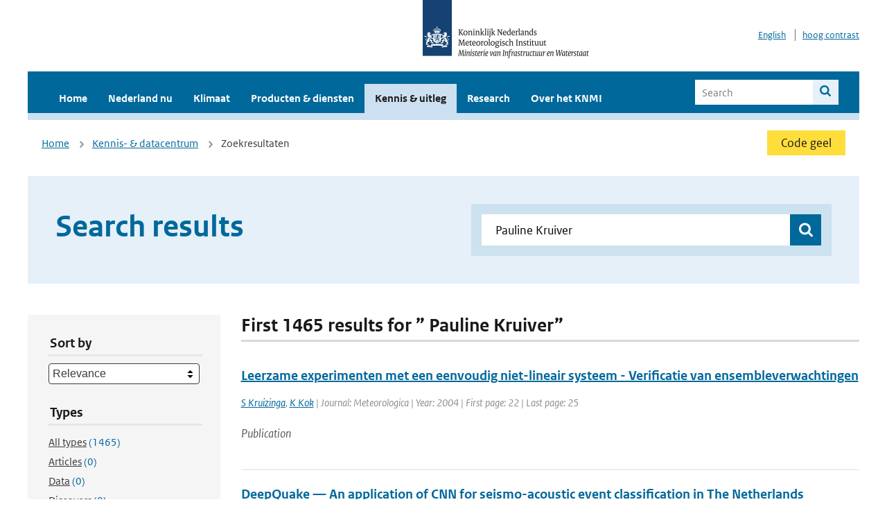

--- FILE ---
content_type: text/html; charset=utf-8
request_url: https://www.knmi.nl/kennis-en-datacentrum/zoekresultaten?page=9&q=+Pauline+Kruiver&type=data_center_publication
body_size: 30890
content:
<!DOCTYPE html>
<!--[if lte IE 8]>
  <html class="no-js ie" lang="nl">
<![endif]-->
<!--[if gt IE 8]><!-->
  <html class="no-js" lang="nl">
<!--<![endif]-->
<head>
  <meta charset="utf-8" />
  <title>KNMI - Kennis &amp; uitleg</title>
  <meta name="description" content="Kennis en uitleg over onderwerpen op het gebied van weer, klimaat en seismologie. Verder onder meer een verwijziging naar klimaatdata met informatie over weer in het verleden. Experts kunnen terecht bij de KNMI Climate Explorer en het KNMI Dataplatform.
">
  <meta name="author" content="" />
  <meta name="viewport" content="width=device-width, initial-scale=1.0" />
  <link rel="shortcut icon" href="/assets/favicon-e5933646f5d8fe2d10b77fac3407738c781e8293699e6285a7ecc4a4d62ee39a.ico" />
  <link rel="apple-touch-icon" href="/assets/apple-touch-icon-34d873d8614be8c7a9ba9354828b2d98e071c7b7c4dd3bc06f6d5511128cf9e6.png" />
  <link rel="stylesheet" href="/assets/application-670fd0580ed0a16493436fc34ebab847fe5a6a202482de3b1b498a5d0c80eb14.css" media="all" data-turbolinks-track="true" />
  <script src="/assets/modernizr/modernizr.min-c210358464829e6a0876292309476f5e50ac865f6d12ae8fc034e06cd4a1a9f9.js" data-turbolinks-track="true"></script>
  <!-- Enable media query support on older browsers -->
  <!--[if lt IE 9]>
    <script src="/assets/respond/respond-f092a47e015986f13a34faaf56f939beac1753fe87006b38bbe9e7e1e9bde98f.js" data-turbolinks-track="true"></script>
  <![endif]-->
  

</head>
<body data-no-turbolink="true" class="">

<script>
  function readCookie(name) {
    var nameEq = name + "=";
    var ca = document.cookie.split(';');
    for(var i=0; i < ca.length; i++) {
      var c = ca[i];
      while (c.charAt(0)==' ') c = c.substring(1, c.length);
      if (c.indexOf(nameEq) == 0) return c.substring(nameEq.length, c.length);
    }
    return null;
  }

  if (readCookie('high_contrast')) {
    document.body.classList.add('high-contrast');
  }
</script>


<a tabindex="0" id="skiplink" href="#mainBody">To main content</a>

<!--[if lt IE 9]>
<div class="browsehappy">
	Je gebruikt een verouderde browser. Voor een betere gebruikerservaring kun je jouw browser upgraden.
</div>
<![endif]-->


  <script type="text/javascript">
    (function(window, document, dataLayerName, id) { window[dataLayerName]=window[dataLayerName]||[],window[dataLayerName].push({start:(new Date).getTime(),event:"stg.start"});var scripts=document.getElementsByTagName('script')[0],tags=document.createElement('script'); function stgCreateCookie(a,b,c){var d="";if(c){var e=new Date;e.setTime(e.getTime()+24*c*60*60*1e3),d="; expires="+e.toUTCString()}document.cookie=a+"="+b+d+"; path=/"} var isStgDebug=(window.location.href.match("stg_debug")||document.cookie.match("stg_debug"))&&!window.location.href.match("stg_disable_debug");stgCreateCookie("stg_debug",isStgDebug?1:"",isStgDebug?14:-1); var qP=[];dataLayerName!=="dataLayer"&&qP.push("data_layer_name="+dataLayerName),isStgDebug&&qP.push("stg_debug");var qPString=qP.length>0?("?"+qP.join("&")):""; tags.async=!0,tags.src="//statistiek.rijksoverheid.nl/containers/"+id+".js"+qPString,scripts.parentNode.insertBefore(tags,scripts); !function(a,n,i){a[n]=a[n]||{};for(var c=0;c<i.length;c++)!function(i){a[n][i]=a[n][i]||{},a[n][i].api=a[n][i].api||function(){var a=[].slice.call(arguments,0);"string"==typeof a[0]&&window[dataLayerName].push({event:n+"."+i+":"+a[0],parameters:[].slice.call(arguments,1)})}}(i[c])}(window,"ppms",["tm","cm"]); })(window, document, 'dataLayer', 'a6ff5401-511d-4ec1-afc4-e0831fbe9ddf');
  </script>
  <noscript><iframe src="//statistiek.rijksoverheid.nl/containers/a6ff5401-511d-4ec1-afc4-e0831fbe9ddf/noscript.html" height="0" width="0" style="display:none;visibility:hidden"></iframe></noscript>

<header class="site-header">
  <div class="wrapper relative">
    <div class="site-header__logowrp">
      <a href="/home">
        <img src="/assets/logo_large-1eaabc639fd87bd3867e4e1e3358711968aad57ca90d766ecdd62f93930abf3b.png" class="site-header__logo large" alt="Logo Koninklijk Nederlands Meteorologisch Instituut | Ministerie van Infrastructuur en Waterstaat" />
        <img src="/assets/logo_small-1baa32513983c8487125691a74eb1059daa8f31f4c8a03da6e92a7f8a3b8e283.svg" class="site-header__logo small" alt="Logo Koninklijk Nederlands Meteorologisch Instituut | Ministerie van Infrastructuur en Waterstaat" />
        <noscript>
          <img class="site-header__logo" width="230" height="79" alt="Logo KNMI" src="/assets/logo_large-1eaabc639fd87bd3867e4e1e3358711968aad57ca90d766ecdd62f93930abf3b.png" />
        </noscript>
      </a>
    </div>
    <div class="site-header__meta">
      <a href="/over-het-knmi/about">English</a>
      <a data-active="normaal contrast" data-inactive="hoog contrast" class="highcontrast-toggle hidden" href="#"></a>
    </div>
  </div>
  <div class="wrapper--navbar">
    <div class="main-navbar">
        <nav>
          <ul>
              <li>
                <a class="" href="/home" target="">
                  Home
                  
                </a>
              </li>
              <li>
                <a class="" href="/nederland-nu/weer" target="">
                  Nederland nu
                  <span class="nav-toggle icon-arrow-small-down" aria-label="Heeft submenu"></span>
                </a>
                  <ul>
    <li><a class="" href="/nederland-nu/weer">Weer</a></li>
    <li><a class="" href="/nederland-nu/seismologie">Seismologie</a></li>
    <li><a class="" href="/nederland-nu/maritiem">Maritiem</a></li>
    <li><a class="" href="/nederland-nu/luchtvaart">Luchtvaart</a></li>
    <li><a class="" href="/nederland-nu/klimatologie">Klimatologie</a></li>
    <li><a class="" href="/nederland-nu/weer/waarschuwingen-en-verwachtingen/caribisch-nederland">Caribisch Nederland</a></li>
</ul>

              </li>
              <li>
                <a class="" href="/klimaat" target="">
                  Klimaat
                  
                </a>
              </li>
              <li>
                <a class="" href="/producten-en-diensten" target="">
                  Producten &amp; diensten
                  
                </a>
              </li>
              <li>
                <a class="is-active" href="/kennis-en-datacentrum" target="">
                  Kennis &amp; uitleg
                  
                </a>
              </li>
              <li>
                <a class="" href="/research" target="">
                  Research
                  
                </a>
              </li>
              <li>
                <a class="" href="/over-het-knmi/over" target="">
                  Over het KNMI
                  <span class="nav-toggle icon-arrow-small-down" aria-label="Heeft submenu"></span>
                </a>
                  <ul>
    <li><a class="" href="/over-het-knmi/over">Over het KNMI</a></li>
    <li><a class="" href="/over-het-knmi/bestuur">Bestuur</a></li>
    <li><a class="" href="/over-het-knmi/kerntaken">Kerntaken</a></li>
    <li><a class="" href="/over-het-knmi/KNMI-werkt-internationaal">Internationaal</a></li>
    <li><a class="" href="/over-het-knmi/vacatures">Werken bij</a></li>
    <li><a class="" href="/over-het-knmi/nieuws">Nieuws</a></li>
    <li><a class="" href="/over-het-knmi/agenda">Agenda</a></li>
    <li><a class="" href="/over-het-knmi/pers">Pers</a></li>
    <li><a class="" href="/over-het-knmi/contact/contactformulier">Contact</a></li>
</ul>

              </li>
          </ul>
        </nav>
      
      <form class="main-navbar__search" autocomplete="off" method="GET" action="/zoeken">
        <fieldset>
          <legend class="main-navbar__search-legend">Legend</legend>
          <div class="main-navbar__search-context">
            <input id="context_search" type="radio" name="context" value="/zoeken" />
            <label for="context_search"><span>Within the site</span></label>
            <input id="context_data_center" type="radio" name="context" value="/kennis-en-datacentrum/zoekresultaten" />
            <label for="context_data_center"><span>Within the datacenter</span></label>
          </div>
          <label class="main-navbar__search-label" for="q">Search</label>
          <input type="text" id="q" name="q" placeholder="Search" />
          <button class="icon-search" type="submit"><span>Search</span></button>
        </fieldset>
      </form>
      <a class="icon-menu main-navbar__toggle" href="#">Menu</a>
    </div>
    <div class="main-navbar__sub">
    </div>
  </div>
</header>

<div class="nav-overlay">
  <a href="#" class="main-navbar__close icon-close">Close</a>
  <div class="nav-overlay__inner"></div>
</div>


<main id="mainBody" tabindex="0"  lang=nl>
  

<div class="partials_wrapper">
    <div class="wrapper js_breadcrumb ">
          <ul class="breadcrumb">
        <li><a class="" href="/">Home</a></li>
        <li><a class="" href="/kennis-en-datacentrum">Kennis- &amp; datacentrum</a></li>
      	<li>Zoekresultaten</li>
  </ul>

        
<div class="weather-small">
    <a href="/nederland-nu/weer/waarschuwingen" class="weather-small__alert weather-small--yellow">
        Code geel
    </a>
</div>

    </div>

    
</div>


<div class="wrapper">
  <div class="hero-text hero-text--searchresults">
    <h1 class="hero-text__heading">Search results</h1>
    <form id="datacenter-search" autocomplete="off" data-input="#datacenter-search-keyword" data-autosuggest="#datacenter-search__autosuggest" class="datacenter-search " action="/kennis-en-datacentrum/zoekresultaten" method="get" >
  <fieldset>
	<legend class="hidden">Doorzoek het data- en kenniscentrum van de KNMI</legend>
    <label for="datacenter-search-keyword" class="hidden"></label>
    <input type="text" id="datacenter-search-keyword" name="q" class="datacenter-search__input" placeholder="Find by keyword" value=" Pauline Kruiver" />
    <button class="datacenter-search__submit icon-search" type="submit"><span class="hidden">Zoek</span></button>
  
    <div id="datacenter-search__autosuggest"></div>
  </fieldset>
</form>
  </div>
</div>

<div class="wrapper vspace">
  <div class="columns-gutter-offset">
    <div class="columns search-results-wrp">
      <form id="search-filter" method="GET" action="/kennis-en-datacentrum/zoekresultaten" class="col-sm-4 col-md-4 col-lg-3" data-remote="true">
        <fieldset class="search-filter">
  <input type="hidden" name="q" value=" Pauline Kruiver" />
  <input type="hidden" name="page" value="1" />
  <a href="#" data-target="#search-filter" class="search-filter__close icon-arrow-left search-filter__toggle">Verberg filters</a>
  <fieldset>
    <legend>Sort by</legend>
    <select name="sort" id="sort"><option value="score">Relevance</option>
<option value="date">Date</option></select>
  </fieldset>
  <fieldset>
    <legend>Types</legend>
    <ul class="list-unstyled types">
	<li>
    <input type="radio" id="type_all" name="type" value=""  />
    <label for="type_all"><span class="type-name">All types</span> <span>(1465)</span></label>
  </li>
    <li>
      <input type="radio" id="type_data_center_article" name="type" value="data_center_article"  />
      <label for="type_data_center_article"><span class="type-name">Articles</span> <span>(0)</span></label>
    </li>
    <li>
      <input type="radio" id="type_data_center_dataset" name="type" value="data_center_dataset"  />
      <label for="type_data_center_dataset"><span class="type-name">Data</span> <span>(0)</span></label>
    </li>
    <li>
      <input type="radio" id="type_data_center_discover" name="type" value="data_center_discover"  />
      <label for="type_data_center_discover"><span class="type-name">Discovers</span> <span>(0)</span></label>
    </li>
    <li>
      <input type="radio" id="type_data_center_project" name="type" value="data_center_project"  />
      <label for="type_data_center_project"><span class="type-name">Projects</span> <span>(0)</span></label>
    </li>
    <li>
      <input type="radio" id="type_data_center_publication" name="type" value="data_center_publication" checked="checked" />
      <label for="type_data_center_publication"><span class="type-name">Publications</span> <span>(1465)</span></label>
    </li>
</ul>
  </fieldset>
    <fieldset>
      <legend>Publication types</legend>
      <ul class="list-unstyled">
    <li>
      <input type="checkbox" id="publication_type_knmi_publication" name="publication_types[]" value="knmi_publication"  />
      <label for="publication_type_knmi_publication">KNMI publications <span>(148)</span></label>
    </li>
    <li>
      <input type="checkbox" id="publication_type_journal_article_reviewed" name="publication_types[]" value="journal_article_reviewed"  />
      <label for="publication_type_journal_article_reviewed">Journal articles (peer-reviewed) <span>(559)</span></label>
    </li>
    <li>
      <input type="checkbox" id="publication_type_journal_article" name="publication_types[]" value="journal_article"  />
      <label for="publication_type_journal_article">Journal articles <span>(425)</span></label>
    </li>
    <li>
      <input type="checkbox" id="publication_type_proceeding" name="publication_types[]" value="proceeding"  />
      <label for="publication_type_proceeding">Proceedings <span>(92)</span></label>
    </li>
    <li>
      <input type="checkbox" id="publication_type_book" name="publication_types[]" value="book"  />
      <label for="publication_type_book">Book <span>(8)</span></label>
    </li>
    <li>
      <input type="checkbox" id="publication_type_thesis" name="publication_types[]" value="thesis"  />
      <label for="publication_type_thesis">Thesis <span>(6)</span></label>
    </li>
    <li>
      <input type="checkbox" id="publication_type_other" name="publication_types[]" value="other"  />
      <label for="publication_type_other">Other <span>(227)</span></label>
    </li>
</ul>
    </fieldset>
    <fieldset>
      <legend>Publication year</legend>
      <div class="years-filter">
        <select id="year_from" name="year_from">
<option value="2016" selected="selected">2016</option>
<option value="2017">2017</option>
<option value="2018">2018</option>
<option value="2019">2019</option>
<option value="2020">2020</option>
<option value="2021">2021</option>
<option value="2022">2022</option>
<option value="2023">2023</option>
<option value="2024">2024</option>
<option value="2025">2025</option>
<option value="2026">2026</option>
</select>

        <span>t/m</span>
        <select id="year_to" name="year_to">
<option value="2016">2016</option>
<option value="2017">2017</option>
<option value="2018">2018</option>
<option value="2019">2019</option>
<option value="2020">2020</option>
<option value="2021">2021</option>
<option value="2022">2022</option>
<option value="2023">2023</option>
<option value="2024">2024</option>
<option value="2025">2025</option>
<option value="2026" selected="selected">2026</option>
</select>

      </div>
    </fieldset>
  <button class="btn btn--blue" type="submit">Filter</button>
</fieldset>

      </form>
      <div class="col-sm-8 col-md-8 col-lg-9">

        <a href="#" data-target="#search-filter" class="search-filter__open margin-bottom-20 icon-filters search-filter__toggle">Toon filters</a>

        <div id="search-results" class="is-loading">
          <h2 class="padding-bottom-5 border-bottom-strong">
    First 1465 results for ” Pauline Kruiver”
</h2>


  <ol class="search-results">
        <li>

  <a href="/kennis-en-datacentrum/publicatie/leerzame-experimenten-met-een-eenvoudig-niet-lineair-systeem-verificatie-van-ensembleverwachtingen" class="search-results__title">Leerzame experimenten met een eenvoudig niet-lineair systeem - Verificatie van ensembleverwachtingen</a>
  <p class="search-results__intro"></p>



    <span class="search-results__meta">
      <a href="/kennis-en-datacentrum/zoekresultaten?q=S+Kruizinga&amp;type=data_center_publication">S Kruizinga</a>, <a href="/kennis-en-datacentrum/zoekresultaten?q=+K+Kok&amp;type=data_center_publication"> K Kok</a> | Journal: Meteorologica | Year: 2004 | First page: 22 | Last page: 25
    </span>





  <p><span class="search-results__category">Publication</span></p>
</li>

        <li>

  <a href="/kennis-en-datacentrum/publicatie/deepquake-an-application-of-cnn-for-seismo-acoustic-event-classification-in-the-netherlands-111bc8a1-d600-4ed9-9adf-62aefb38d0a8" class="search-results__title">DeepQuake — An application of CNN for seismo-acoustic event classification in The Netherlands</a>
  <p class="search-results__intro">Recent developments in instrumentation and methodology are major driving forces in the advances o...</p>



    <span class="search-results__meta">
      <a href="/kennis-en-datacentrum/zoekresultaten?q=Luca+Trani&amp;type=data_center_publication">Luca Trani</a>, <a href="/kennis-en-datacentrum/zoekresultaten?q=+Giuliano+Andrea+Pagani&amp;type=data_center_publication"> Giuliano Andrea Pagani</a>, <a href="/kennis-en-datacentrum/zoekresultaten?q=+Jo%C3%A3o+Paulo+Pereira+Zanetti&amp;type=data_center_publication"> João Paulo Pereira Zanetti</a>, <a href="/kennis-en-datacentrum/zoekresultaten?q=+Camille+Chapeland&amp;type=data_center_publication"> Camille Chapeland</a>, <a href="/kennis-en-datacentrum/zoekresultaten?q=+L%C3%A4slo+Evers&amp;type=data_center_publication"> Läslo Evers</a> | Journal: Computers & Geosciences | Volume: 159 | Year: 2022 | <a href='https://doi.org/https://doi.org/10.1016/j.cageo.2021.104980' target='_blank'>doi: https://doi.org/10.1016/j.cageo.2021.104980</a>
    </span>





  <p><span class="search-results__category">Publication</span></p>
</li>

        <li>

  <a href="/kennis-en-datacentrum/publicatie/measuring-winds-from-space-to-reduce-the-uncertainty-in-the-southern-ocean-carbon-fluxes-science-requirements-and-proposed-mission" class="search-results__title">Measuring Winds from Space to Reduce the Uncertainty in the Southern Ocean Carbon Fluxes: Science Requirements and Proposed Mission</a>
  <p class="search-results__intro">Strong winds in Southern Ocean storms drive air-sea carbon and heat fluxes. These fluxes are inte...</p>



    <span class="search-results__meta">
      <a href="/kennis-en-datacentrum/zoekresultaten?q=Joellen+L+Russell&amp;type=data_center_publication">Joellen L Russell</a>, <a href="/kennis-en-datacentrum/zoekresultaten?q=+David+G+Long&amp;type=data_center_publication"> David G Long</a>, <a href="/kennis-en-datacentrum/zoekresultaten?q=+Paul+Chang&amp;type=data_center_publication"> Paul Chang</a>, <a href="/kennis-en-datacentrum/zoekresultaten?q=+Madeline+Cowell&amp;type=data_center_publication"> Madeline Cowell</a>, <a href="/kennis-en-datacentrum/zoekresultaten?q=+Enrique+Curchitser&amp;type=data_center_publication"> Enrique Curchitser</a>, <a href="/kennis-en-datacentrum/zoekresultaten?q=+Michael+S+Dinniman&amp;type=data_center_publication"> Michael S Dinniman</a>, <a href="/kennis-en-datacentrum/zoekresultaten?q=+Charles+Fellows&amp;type=data_center_publication"> Charles Fellows</a>, <a href="/kennis-en-datacentrum/zoekresultaten?q=+Paul+Goodman&amp;type=data_center_publication"> Paul Goodman</a>, <a href="/kennis-en-datacentrum/zoekresultaten?q=+Eileen+Hofmann&amp;type=data_center_publication"> Eileen Hofmann</a>, <a href="/kennis-en-datacentrum/zoekresultaten?q=+Zorana+Jelenak&amp;type=data_center_publication"> Zorana Jelenak</a>, <a href="/kennis-en-datacentrum/zoekresultaten?q=+John+Klinck&amp;type=data_center_publication"> John Klinck</a>, <a href="/kennis-en-datacentrum/zoekresultaten?q=+John+P+Krasting&amp;type=data_center_publication"> John P Krasting</a>, <a href="/kennis-en-datacentrum/zoekresultaten?q=+Nicole+Suzanne+Lovenduski&amp;type=data_center_publication"> Nicole Suzanne Lovenduski</a>, <a href="/kennis-en-datacentrum/zoekresultaten?q=+Marcus+Lofverstrom&amp;type=data_center_publication"> Marcus Lofverstrom</a>, <a href="/kennis-en-datacentrum/zoekresultaten?q=+Matthew+R+Mazloff&amp;type=data_center_publication"> Matthew R Mazloff</a>, <a href="/kennis-en-datacentrum/zoekresultaten?q=+Shelley+Petroy&amp;type=data_center_publication"> Shelley Petroy</a>, <a href="/kennis-en-datacentrum/zoekresultaten?q=+Anjani+Polit&amp;type=data_center_publication"> Anjani Polit</a>, <a href="/kennis-en-datacentrum/zoekresultaten?q=+Ernesto+Rodriguez&amp;type=data_center_publication"> Ernesto Rodriguez</a>, <a href="/kennis-en-datacentrum/zoekresultaten?q=+Oscar+Schofield&amp;type=data_center_publication"> Oscar Schofield</a>, <a href="/kennis-en-datacentrum/zoekresultaten?q=+Ad+Stoffelen&amp;type=data_center_publication"> Ad Stoffelen</a>, <a href="/kennis-en-datacentrum/zoekresultaten?q=+Ronald+J+Stouffer&amp;type=data_center_publication"> Ronald J Stouffer</a>, <a href="/kennis-en-datacentrum/zoekresultaten?q=+Rik+Wanninkhof&amp;type=data_center_publication"> Rik Wanninkhof</a>, <a href="/kennis-en-datacentrum/zoekresultaten?q=+Carl+Weimer&amp;type=data_center_publication"> Carl Weimer</a>, <a href="/kennis-en-datacentrum/zoekresultaten?q=+Xubin+Zeng%0D%0A&amp;type=data_center_publication"> Xubin Zeng
</a> | Journal: Essoar | Year: 2021 | <a href='https://doi.org/https://doi.org/10.1002/essoar.10506276.1' target='_blank'>doi: https://doi.org/10.1002/essoar.10506276.1</a>
    </span>





  <p><span class="search-results__category">Publication</span></p>
</li>

        <li>

  <a href="/kennis-en-datacentrum/publicatie/on-dropsonde-surface-adjusted-winds-and-their-use-for-the-stepped-frequency-microwave-radiometer-wind-speed-calibration" class="search-results__title">On Dropsonde Surface-Adjusted Winds and Their Use for the Stepped Frequency Microwave Radiometer Wind Speed Calibration</a>
  <p class="search-results__intro">The airborne stepped frequency microwave radiometer (SFMR) provides the measurements of 10-m ocea...</p>



    <span class="search-results__meta">
      <a href="/kennis-en-datacentrum/zoekresultaten?q=Federica+Polverari&amp;type=data_center_publication">Federica Polverari</a>, <a href="/kennis-en-datacentrum/zoekresultaten?q=+Joseph+W+Sapp&amp;type=data_center_publication"> Joseph W Sapp</a>, <a href="/kennis-en-datacentrum/zoekresultaten?q=+Marcos+Portabella&amp;type=data_center_publication"> Marcos Portabella</a>, <a href="/kennis-en-datacentrum/zoekresultaten?q=+Ad+Stoffelen&amp;type=data_center_publication"> Ad Stoffelen</a>, <a href="/kennis-en-datacentrum/zoekresultaten?q=+Zorana+Jelenak&amp;type=data_center_publication"> Zorana Jelenak</a>, <a href="/kennis-en-datacentrum/zoekresultaten?q=+Paul+S+Chang&amp;type=data_center_publication"> Paul S Chang</a> | Journal:  IEEE Transactions on Geoscience and Remote Sensing | Volume: 60 | Year: 2022 | <a href='https://doi.org/https://doi.org/10.1109/TGRS.2022.3189310' target='_blank'>doi: https://doi.org/10.1109/TGRS.2022.3189310</a>
    </span>





  <p><span class="search-results__category">Publication</span></p>
</li>

        <li>

  <a href="/kennis-en-datacentrum/publicatie/modeling-of-precipitation-over-africa-progress-challenges-and-prospects" class="search-results__title">Modeling of precipitation over Africa: progress, challenges, and prospects</a>
  <p class="search-results__intro">In recent years, there has been an increasing need for climate information across diverse sectors...</p>



    <span class="search-results__meta">
      <a href="/kennis-en-datacentrum/zoekresultaten?q=Akintomide+Akinsanola&amp;type=data_center_publication">Akintomide Akinsanola</a>, <a href="/kennis-en-datacentrum/zoekresultaten?q=+CW+Wenhaji&amp;type=data_center_publication"> CW Wenhaji</a>, <a href="/kennis-en-datacentrum/zoekresultaten?q=+R+Barimalala&amp;type=data_center_publication"> R Barimalala</a>, <a href="/kennis-en-datacentrum/zoekresultaten?q=+Paul-Arthur+Monerie&amp;type=data_center_publication"> Paul-Arthur Monerie</a>, <a href="/kennis-en-datacentrum/zoekresultaten?q=+RD+Dixon&amp;type=data_center_publication"> RD Dixon</a>, <a href="/kennis-en-datacentrum/zoekresultaten?q=+Alain+Tamoffo&amp;type=data_center_publication"> Alain Tamoffo</a>, <a href="/kennis-en-datacentrum/zoekresultaten?q=+MO+Adeniyi&amp;type=data_center_publication"> MO Adeniyi</a>, <a href="/kennis-en-datacentrum/zoekresultaten?q=+Victor+Ongoma&amp;type=data_center_publication"> Victor Ongoma</a>, <a href="/kennis-en-datacentrum/zoekresultaten?q=+I+Diallo&amp;type=data_center_publication"> I Diallo</a>, <a href="/kennis-en-datacentrum/zoekresultaten?q=+M+Gudoshava&amp;type=data_center_publication"> M Gudoshava</a>, <a href="/kennis-en-datacentrum/zoekresultaten?q=+Caroline+Wainwright&amp;type=data_center_publication"> Caroline Wainwright</a>, <a href="/kennis-en-datacentrum/zoekresultaten?q=+Rachel+James&amp;type=data_center_publication"> Rachel James</a>, <a href="/kennis-en-datacentrum/zoekresultaten?q=+KC+Silverio&amp;type=data_center_publication"> KC Silverio</a>, <a href="/kennis-en-datacentrum/zoekresultaten?q=+A+Faye&amp;type=data_center_publication"> A Faye</a>, <a href="/kennis-en-datacentrum/zoekresultaten?q=+S+Nangombe&amp;type=data_center_publication"> S Nangombe</a>, <a href="/kennis-en-datacentrum/zoekresultaten?q=+MW+Pokam&amp;type=data_center_publication"> MW Pokam</a>, <a href="/kennis-en-datacentrum/zoekresultaten?q=+DA+Vondou&amp;type=data_center_publication"> DA Vondou</a>, <a href="/kennis-en-datacentrum/zoekresultaten?q=+NCG+Hart&amp;type=data_center_publication"> NCG Hart</a>, <a href="/kennis-en-datacentrum/zoekresultaten?q=+Izidine+Pinto&amp;type=data_center_publication"> Izidine Pinto</a>, <a href="/kennis-en-datacentrum/zoekresultaten?q=+M+Kilavi&amp;type=data_center_publication"> M Kilavi</a>, <a href="/kennis-en-datacentrum/zoekresultaten?q=+Samson+Hagos&amp;type=data_center_publication"> Samson Hagos</a>, <a href="/kennis-en-datacentrum/zoekresultaten?q=+EN+Rajagopal&amp;type=data_center_publication"> EN Rajagopal</a>, <a href="/kennis-en-datacentrum/zoekresultaten?q=+Rupa+Kumar+Kolli&amp;type=data_center_publication"> Rupa Kumar Kolli</a>, <a href="/kennis-en-datacentrum/zoekresultaten?q=+Joseph+Susmitha&amp;type=data_center_publication"> Joseph Susmitha</a> | Journal: Advances in Atmospheric Sciences | Year: 2024 | <a href='https://doi.org/10.1007/s00376-024-4187-6' target='_blank'>doi: 10.1007/s00376-024-4187-6</a>
    </span>





  <p><span class="search-results__category">Publication</span></p>
</li>

  </ol>

        </div>

        <div id="search-results-pagination">
            <nav class="pagination" role="navigation" aria-label="Paginering">
      <a rel="prev" aria-label="Ga naar vorige pagina" class="prev btn btn--blue" data-remote="true" href="/kennis-en-datacentrum/zoekresultaten?page=8&amp;q=+Pauline+Kruiver&amp;type=data_center_publication">&lsaquo; Prev</a>
 
        <span class="gap" aria-label="Meer pagina's beschikbaar">…</span> 
        <span class="page">
    <a aria-label="Ga naar pagina 6" data-remote="true" href="/kennis-en-datacentrum/zoekresultaten?page=6&amp;q=+Pauline+Kruiver&amp;type=data_center_publication">6</a>
</span>

        <span class="page">
    <a aria-label="Ga naar pagina 7" data-remote="true" href="/kennis-en-datacentrum/zoekresultaten?page=7&amp;q=+Pauline+Kruiver&amp;type=data_center_publication">7</a>
</span>

        <span class="page">
    <a rel="prev" aria-label="Ga naar pagina 8" data-remote="true" href="/kennis-en-datacentrum/zoekresultaten?page=8&amp;q=+Pauline+Kruiver&amp;type=data_center_publication">8</a>
</span>

        <span class="page current">
    <span aria-current="page">9</span>
</span>

        <span class="page">
    <a rel="next" aria-label="Ga naar pagina 10" data-remote="true" href="/kennis-en-datacentrum/zoekresultaten?page=10&amp;q=+Pauline+Kruiver&amp;type=data_center_publication">10</a>
</span>

        <span class="page">
    <a aria-label="Ga naar pagina 11" data-remote="true" href="/kennis-en-datacentrum/zoekresultaten?page=11&amp;q=+Pauline+Kruiver&amp;type=data_center_publication">11</a>
</span>

        <span class="page">
    <a aria-label="Ga naar pagina 12" data-remote="true" href="/kennis-en-datacentrum/zoekresultaten?page=12&amp;q=+Pauline+Kruiver&amp;type=data_center_publication">12</a>
</span>

        <span class="gap" aria-label="Meer pagina's beschikbaar">…</span> 
      <a rel="next" aria-label="Ga naar volgende pagina" class="next btn btn--blue" data-remote="true" href="/kennis-en-datacentrum/zoekresultaten?page=10&amp;q=+Pauline+Kruiver&amp;type=data_center_publication">Next &rsaquo;</a>
 
  </nav>
 
        </div>

      </div>
    </div>
  </div>
</div>

</main>

<footer class="site-footer">
    <div class="share">
      <ul class="share__list">
        <h1><div class="share__title">Follow us</div></h1>
          <li>
            <a href="https://nl.linkedin.com/company/knmi" class="share__button volg ons op linkedin" target="_blank" rel="noopener" title="Volg ons op LinkedIn">
              <img alt="Volg ons op LinkedIn" class="social-icon" src="https://cdn.knmi.nl/system/social_links/images/000/000/001/icon/knmi-footer-social-linkedin.png?1749627699" />
            </a>
          </li>
          <li>
            <a href="https://www.instagram.com/knmi.nl/" class="share__button volg ons op instagram" target="_blank" rel="noopener" title="Volg ons op Instagram">
              <img alt="Volg ons op Instagram" class="social-icon" src="https://cdn.knmi.nl/system/social_links/images/000/000/004/icon/knmi-footer-social-instagram.png?1749627794" />
            </a>
          </li>
          <li>
            <a href="https://www.youtube.com/channel/UCqQtmDbRgKOoJ_lPv_mU9nQ" class="share__button volg ons op youtube" target="_blank" rel="noopener" title="Volg ons op YouTube">
              <img alt="Volg ons op YouTube" class="social-icon" src="https://cdn.knmi.nl/system/social_links/images/000/000/002/icon/knmi-footer-social-youtube.png?1749627739" />
            </a>
          </li>
          <li>
            <a href="https://bsky.app/profile/knmi.nl" class="share__button volg ons op bluesky" target="_blank" rel="noopener" title="Volg ons op Bluesky">
              <img alt="Volg ons op Bluesky" class="social-icon" src="https://cdn.knmi.nl/system/social_links/images/000/000/005/icon/knmi-footer-social-bluesky.png?1752742142" />
            </a>
          </li>
          <li>
            <a href="https://social.overheid.nl/@knmi" class="share__button volg ons op mastodon" target="_blank" rel="noopener" title="Volg ons op Mastodon">
              <img alt="Volg ons op Mastodon" class="social-icon" src="https://cdn.knmi.nl/system/social_links/images/000/000/003/icon/knmi-footer-social-mastodon.png?1752741602" />
            </a>
          </li>
      </ul>
    </div>
  <div>
    <ul>
      <li><a href="copyright">Copyright</a></li>
      <li><a href="privacy">Privacy</a></li>
      <li><a href="cookies">Cookies</a></li>
      <li><a href="toegankelijkheid">Accessibility</a></li>
    </ul>
  </div>
</footer>


<div class="loading-modal"></div>

<script src="/assets/application-6c1ad9ba551c55474cdace389db0f5c65d8464963d12264487d42788023863ec.js" data-turbolinks-track="true"></script>



</body>
</html>
